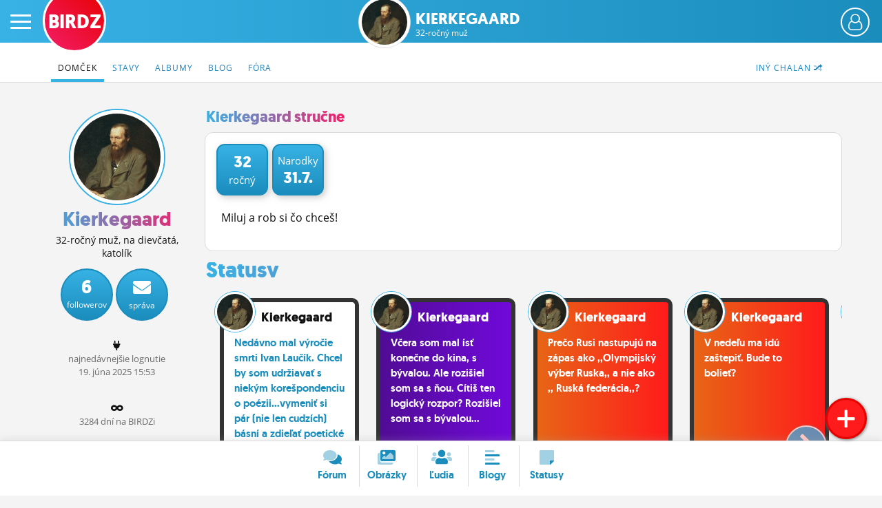

--- FILE ---
content_type: text/html; charset=UTF-8
request_url: https://www.birdz.sk/kierkegaard/
body_size: 11042
content:
<!DOCTYPE html>
<html lang="sk">
<head>
    <meta charset="utf-8">
    <meta http-equiv="X-UA-Compatible" content="IE=edge">
    <meta name="viewport" content="width=device-width, initial-scale=1.0, maximum-scale=1.0, user-scalable=no">
    <title>Kierkegaard - Profil  - BIRDZ</title>
    <link rel="apple-touch-icon" sizes="57x57" href="/static/icons/apple-icon-57x57.png">
	<link rel="apple-touch-icon" sizes="60x60" href="/static/icons/apple-icon-60x60.png">
	<link rel="apple-touch-icon" sizes="72x72" href="/static/icons/apple-icon-72x72.png">
	<link rel="apple-touch-icon" sizes="76x76" href="/static/icons/apple-icon-76x76.png">
	<link rel="apple-touch-icon" sizes="114x114" href="/static/icons/apple-icon-114x114.png">
	<link rel="apple-touch-icon" sizes="120x120" href="/static/icons/apple-icon-120x120.png">
	<link rel="apple-touch-icon" sizes="144x144" href="/static/icons/apple-icon-144x144.png">
	<link rel="apple-touch-icon" sizes="152x152" href="/static/icons/apple-icon-152x152.png">
	<link rel="apple-touch-icon" sizes="180x180" href="/static/icons/apple-icon-180x180.png">
	<link rel="icon" type="image/png" sizes="192x192"  href="/static/icons/android-icon-192x192.png">
	<link rel="icon" type="image/png" sizes="32x32" href="/static/icons/favicon-32x32.png">
	<link rel="icon" type="image/png" sizes="96x96" href="/static/icons/favicon-96x96.png">
	<link rel="icon" type="image/png" sizes="16x16" href="/static/icons/favicon-16x16.png">
	<link rel="manifest" href="/manifest.json">
	<meta name="msapplication-TileColor" content="#ffffff">
	<meta name="msapplication-TileImage" content="/static/icons/ms-icon-144x144.png">
	<meta name="theme-color" content="#ffffff">
    <meta name="application-name" content="BIRDZ">
 <link rel="stylesheet" href="/static/css/b2020.css?v=20220224_1202"><!--	<link rel="stylesheet" href="/static/css/b2020.css?v=20220224_1202">-->
	<link rel="stylesheet" href="/static/e1/css/emojione-awesome.css">
	<link rel="stylesheet" href="//cdnjs.cloudflare.com/ajax/libs/animate.css/3.5.2/animate.min.css">
    <link rel="stylesheet" href="//brick.a.ssl.fastly.net/Open+Sans:300,400,700">	
	<link rel="stylesheet" href="https://pro.fontawesome.com/releases/v5.11.2/css/all.css" integrity="sha384-zrnmn8R8KkWl12rAZFt4yKjxplaDaT7/EUkKm7AovijfrQItFWR7O/JJn4DAa/gx" crossorigin="anonymous">  
	<script	src="//code.jquery.com/jquery-3.1.1.min.js" integrity="sha256-hVVnYaiADRTO2PzUGmuLJr8BLUSjGIZsDYGmIJLv2b8=" crossorigin="anonymous"></script>
	
	
	
	<script type="text/javascript">
		window.didomiConfig={app:{logoUrl:'https://www.birdz.sk/static/logo/logo-male.png'},theme:{color:'#4c98c6',linkColor:'#eb0b25'}};
		window.gdprAppliesGlobally=true;(function(){function a(e){if(!window.frames[e]){if(document.body&&document.body.firstChild){var t=document.body;var n=document.createElement("iframe");n.style.display="none";n.name=e;n.title=e;t.insertBefore(n,t.firstChild)}
else{setTimeout(function(){a(e)},5)}}}function e(n,r,o,c,s){function e(e,t,n,a){if(typeof n!=="function"){return}if(!window[r]){window[r]=[]}var i=false;if(s){i=s(e,t,n)}if(!i){window[r].push({command:e,parameter:t,callback:n,version:a})}}e.stub=true;function t(a){if(!window[n]||window[n].stub!==true){return}if(!a.data){return}
var i=typeof a.data==="string";var e;try{e=i?JSON.parse(a.data):a.data}catch(t){return}if(e[o]){var r=e[o];window[n](r.command,r.parameter,function(e,t){var n={};n[c]={returnValue:e,success:t,callId:r.callId};a.source.postMessage(i?JSON.stringify(n):n,"*")},r.version)}}
if(typeof window[n]!=="function"){window[n]=e;if(window.addEventListener){window.addEventListener("message",t,false)}else{window.attachEvent("onmessage",t)}}}e("__tcfapi","__tcfapiBuffer","__tcfapiCall","__tcfapiReturn");a("__tcfapiLocator");(function(e){
  var t=document.createElement("script");t.id="spcloader";t.type="text/javascript";t.async=true;t.src="https://sdk.privacy-center.org/"+e+"/loader.js?target="+document.location.hostname;t.charset="utf-8";var n=document.getElementsByTagName("script")[0];n.parentNode.insertBefore(t,n)})("3247b01c-86d7-4390-a7ac-9f5e09b2e1bd")})();</script>
	
	
	
	
	
	<script src="/static/js/bootstrap.min.js"></script>
	<script src="/static/js/main.js?v=20220224_1202"></script>		
	<link rel="stylesheet" href="/static/plugins/swiper/swiper-bundle.min.css">
	<script src="/static/plugins/swiper/swiper-bundle.min.js"></script>		
	

	<script src="//g.pravda.sk/kreativy/script/googlefc.js?v=20210129" type="application/javascript"></script>
	
	
	
	
	
	<!--[if lt IE 9]>
	<script src="https://cdnjs.cloudflare.com/ajax/libs/html5shiv/3.6.2/html5shiv.js"></script>
	<![endif]-->
</head>

<body>
    <div class="wrapper">

        <div class="sidebar-wrapper">
            <ul class="sidebar-nav">
                <li class="sidebar-search">
                	<form method="get" action="/vyhladavac/" class="search-form">
	                	<input name="query" type="search" placeholder="Hľadaj na BIRDZ" class="search-query">
	                	<button class="search-button"><span class="fas fa-search"> </span></button>
                	</form>                
                </li>
                <li id="sidebar-avatar" class="sidebar-avatar"><a href="/login/" class="sidebar-avatar-img avatar-none">
	                        <img src="/static/img/00.png" alt="neprihlásený" class="sidebar-avatar-img avatar-none">
	                    </a>
	                    <a href="/login/" class="btn btn-primary btn-login-left">Prihlás sa</a></li>
                <!--<li id="sidebar-avatar" class="sidebar-avatar"><a href="/login/" class="sidebar-avatar-img avatar-none"><img src="/static/img/0.png" alt="none" class="sidebar-avatar-img avatar-none"></a></li>-->
                <li><a href="/">Činžiak <span class="fad fa-home"></span></a></li>
                <li><a href="/forum/">Fórum</a></li>
                <li><a href="/nastenka/">Statusy</a></li>
                <li><a href="/blogy/">Blogy</a></li>
                <!--<li><a href="/casak/">Časák</a></li>-->
                <li><a href="/fotky/">Obrázky</a></li>
                <li><a href="/ludia/">Ľudia</a></li>
                <li><a href="/profil/">Môj profil</a></li>
                <li><a href="/nastavenia/">Nastavenia</a></li>
                <li><a href="#" class="roleta">Roleta</a></li>
                <li class="sidebar-logout"><a href="/logout/"><span class="fad fa-sign-out"></span></a></li>
            </ul>
        </div>

        <div id="page" class="page-content-wrapper bg-profile">
	    <div id="header-fixable" class="header-fixable">     
	        <header id="header" class="header">
		        
		        <div class="header-main">
			        <button type="button" id="menu-toggle" class="hamburger is-closed" data-toggle="offcanvas">
	                	<span class="hamb-top"></span>
						<span class="hamb-middle"></span>
						<span class="hamb-bottom"></span>
					</button>
										<span class="button button-set button-more" href="#"><span class="header_user_avatar"><a href="/login/" class="sidebar-avatar-img avatar-none"><img src="/static/img/empty-avatar-.png" alt="neprihlásený" class="sidebar-avatar-img avatar-none"></a></span></span>					<div class="div-more header_user_menu">						<ul>						<li><a href="/login/"><span class="fala"><span class="fad fa-sign-in"></span></span> <em>Prihlásiť sa</em></a></li>						<li><a href="/registracia/" title="Registrácia"><span class="fala"><span class="fad fa-user-plus"></span></span> <em>Registrácia</em></a></li>						<li><a href="/info/" title="O BIRDZi"><span class="fala"><span class="fad fa-info"></span></span> <em>O BIRDZi</em></a></li>						<li><a href="/info/kontakty" title="Kontakt"><span class="fala"><span class="fad fa-phone"></span></span> <em>Kontakt</em></a></li>						</ul>					</div>					
					
											<div class="logos  logos-profile">
						 						<a href="/" class="birdz-logo" title="BIRDZ">BIRDZ</a>&nbsp;<a href="/kierkegaard/profil/" class="section-avatar" title="Kierkegaard"><img src="/uploads/67/be/5d66c5f216e8425da0f6e2bf50207099.jpg.200x200_q85_crop.jpg" alt="Kierkegaard" class="section-avatar"></a><a href="/kierkegaard/" class="section-logo" title="Kierkegaard">Kierkegaard<br><span class="section-sub">32-ročný muž</span></a>						
						</div>
					
											
		        </div>
	        </header>
	    </div>	    
        
        
        		    <header class="subnav-header">
						<div class="container container-fluid">
							
							<nav>
								<ul class="nav nav-tabs">
									
									<li class="pull-right"><a href="/profil/dalsichalan/kierkegaard"><span class="hidden-xxs">Iný chalan </span><span class="fad fa-random"></span></a></li>


									<li  class="active"><a href="/kierkegaard/"><span class="hidden-xs">Domček</span><span class="visible-xs"><span class="fad fa-home"></span></span></a></li>
									<li ><a href="/kierkegaard/statusy/">Stavy</a></li> 
										
									<li ><a href="/kierkegaard/albumy/">Albumy</a></li> <!-- album/list -> dalsie albumy -->
									<li ><a href="/kierkegaard/blog/">Blog</a></li>
										
									
										
									<li ><a href="/kierkegaard/diskusie/">Fóra</a></li> 
									
																	</ul> 
							</nav>
						</div>
					</header>
					
        

		            <main class="main-container container container-fluid clearfix">
	         
                <div class="listing homepage-page listing-msnr listing-forum row"><!--profile-->
	             
	             
	             
	            <div class="sidebar col-lg-15">
					
					<div class="sidebar-left col-lg-3 col-md-3 col-sm-3 hidden-xs">
						
											<div class="sider">
					
					<div class="item item-profile" style="overflow: hidden">
	                    
	                    	<div style="overflow: hidden;position: relative;">
		                    	
		                    	<div class="inner-profile">
												
										
						                	<div class="profile-avatar avatar-boy"><a href="/kierkegaard/profil"><img src="/uploads/67/be/5d66c5f216e8425da0f6e2bf50207099.jpg.200x200_q85_crop.jpg" alt="kierkegaard fotka" class="profile-avatar avatar-boy"></a></div>
						                	
						                							                	
						                	
						                	
						                	<h1 class="birdzrainbow">Kierkegaard</h1>
							               
							                <p>32-ročný muž, na dievčatá, katolík</p><div class="btns"><a href="#" class="button-circle button-circle1" title="Odberatelia"><strong>6</strong><span class="hidden-sm">followerov</span><span class="visible-sm">foll.</span></a><a href="/login/" class="button-circle" title="Pošli správu"><strong><i class="fas fa-envelope"></i></strong><span>správa</span></a><div class="clear"></div></div><br /><p><span class="fas fa-plug"></span><br /><span class="small-dark">najnedávnejšie&nbsp;lognutie<br />19. <i class="no-italic visible-xs-inline">6.</i><i class="no-italic hidden-xs">júna</i> 2025 15:53</span></p><br /><p class="regcounter"><span class="fas fa-infinity"></span><br /><span class="small-dark">3284 dní na BIRDZi</span></p><p class="regdater"><span class="fas fa-infinity"></span><br /><span class="small-dark">regnutý od 24. januára 2017</span></p>		
							            
		                    	</div>
		                    </div>
	                    </div>	



					</div>	                
	                </div>
                
                
           	<div class="sidebar-main col-lg-12 col-md-12 col-sm-12 col-xs-15">
	           	
	           		
					<ul class="sider-toplist-dates list-reset">
						<li><h3 class="h3 birdzrainbow">Kierkegaard stručne</h3></li>
											</ul>
				    
				    
				    
				    
				    
				    
					<div class="white-page">           	
						                	
				    
				    
				    
							<div id="header_profile" class="item profile-header  visible-xs" style="">
		                    	<div class="inner-blured" style="background: url('/uploads/67/be/5d66c5f216e8425da0f6e2bf50207099.jpg.200x200_q85_crop.jpg') 0 0 / cover no-repeat;"> </div>
		                    	<div class="inner-profile">
												
										
						                	<div class="profile-avatar avatar-boy"><a href="/kierkegaard/profil"><img src="/uploads/67/be/5d66c5f216e8425da0f6e2bf50207099.jpg.200x200_q85_crop.jpg" alt="kierkegaard fotka" class="profile-avatar avatar-boy"></a></div>
						                	
						                							                	
						                	
						                	
						                	<h1>Kierkegaard</h1>
							               
							                <p><span class="small">online 19. <i class="no-italic visible-xs-inline">6.</i><i class="no-italic hidden-xs">júna</i> 2025 15:53</span></p><a href="#" class="btn1 button-circle button-circle1" title="Odberatelia"><strong>6</strong><span>followerov</span></a><a href="/login/" class="btn2 button-circle" title="Pošli správu"><strong><i class="fas fa-envelope"></i></strong><span>správa</span></a>		
							            
		                    	</div>
		                    </div>	


				    
				    
				    
			<div class="white-page-in">
					
					<div class="profile-badges clearfix"><div class="profile-badge profile-badge1"><strong>32</strong>ročný</div><div class="profile-badge profile-badge2">Narodky <strong>31.7.</strong></div></div><div class="profile-profile-large"><div class="profile-long-enough">Miluj a rob si čo chceš!</div></div> 
					</div>
					
					
					
			</div>		

				<div class="birdz-slider birdz-slider3  ">
					<ul class="sider-toplist-dates list-reset">
						<li style="width:100%"><a href="/kierkegaard/statusy"><h3 class="h2 birdzrainbow">Statusy</h3></a></li>
				    </ul>                	 
                	
					<div class="list- list-1">
				    <div class="swiper-container3">  
					  <div class="swiper-wrapper">
					      <div class="swiper-slide"><div class="item status sta_skin1"><a href="/kierkegaard/status/nedavno-mal-vyrocie-smrti-ivan-laucik-chcel-by-som-udrziavat-s-niekym-korespondenciu-o-poeziivymenit-si-par-nie-len-cudzich-basni-a-zdielat-poeticke-videnie-sveta/1267723-status.html" class="text-decoration-none"><div class="slide-inside slide-inside3 bubble speech inner"><div class="article-nick text-left">
				                	<div class="article-avatar avatar-boy"><img src="/static/img/00.png" data-src="/uploads/67/be/5d66c5f216e8425da0f6e2bf50207099.jpg.200x200_q85_crop.jpg" alt="kierkegaard fotka" class="lazyload article-avatar avatar-boy"></div><span class="article-nick-link"><strong>Kierkegaard</strong></span></div><div class="article-text">Nedávno mal výročie smrti Ivan Laučík.
Chcel by som udržiavať s niekým korešpondenciu o poézii...vymeniť si pár (nie len cudzích) básní a zdieľať poetické videnie sveta...</div></div></a></div></div><div class="swiper-slide"><div class="item status sta_skin4"><a href="/kierkegaard/status/vcera-som-mal-ist-konecne-do-kina-s-byvalou-ale-rozisiel-som-sa-s-nou-citis-ten-logicky-rozpor-rozisiel-som-sa-s-byvalou/1251204-status.html" class="text-decoration-none"><div class="slide-inside slide-inside3 bubble speech inner"><div class="article-nick text-left">
				                	<div class="article-avatar avatar-boy"><img src="/static/img/00.png" data-src="/uploads/67/be/5d66c5f216e8425da0f6e2bf50207099.jpg.200x200_q85_crop.jpg" alt="kierkegaard fotka" class="lazyload article-avatar avatar-boy"></div><span class="article-nick-link"><strong>Kierkegaard</strong></span></div><div class="article-text">Včera som mal ísť konečne do kina, s bývalou. Ale rozišiel som sa s ňou. Cítiš ten logický rozpor? Rozišiel som sa s bývalou...</div></div></a></div></div><div class="swiper-slide"><div class="item status sta_skin6"><a href="/kierkegaard/status/preco-rusi-nastupuju-na-zapas-ako-olympijsky-vyber-ruska-a-nie-ako-ruska-federacia/1250601-status.html" class="text-decoration-none"><div class="slide-inside slide-inside3 bubble speech inner"><div class="article-nick text-left">
				                	<div class="article-avatar avatar-boy"><img src="/static/img/00.png" data-src="/uploads/67/be/5d66c5f216e8425da0f6e2bf50207099.jpg.200x200_q85_crop.jpg" alt="kierkegaard fotka" class="lazyload article-avatar avatar-boy"></div><span class="article-nick-link"><strong>Kierkegaard</strong></span></div><div class="article-text">Prečo Rusi nastupujú na zápas ako ,,Olympijský výber Ruska,, a nie ako ,, Ruská federácia,,?</div></div></a></div></div><div class="swiper-slide"><div class="item status sta_skin6"><a href="/kierkegaard/status/v-nedelu-ma-idu-zastepit-bude-to-boliet/1249711-status.html" class="text-decoration-none"><div class="slide-inside slide-inside3 bubble speech inner"><div class="article-nick text-left">
				                	<div class="article-avatar avatar-boy"><img src="/static/img/00.png" data-src="/uploads/67/be/5d66c5f216e8425da0f6e2bf50207099.jpg.200x200_q85_crop.jpg" alt="kierkegaard fotka" class="lazyload article-avatar avatar-boy"></div><span class="article-nick-link"><strong>Kierkegaard</strong></span></div><div class="article-text">V nedeľu ma idú zaštepiť. Bude to bolieť?</div></div></a></div></div><div class="swiper-slide"><div class="item status sta_skin12"><a href="/kierkegaard/status/byvale-su-trest-trest-osudu-/1249426-status.html" class="text-decoration-none"><div class="slide-inside slide-inside3 bubble speech inner"><div class="article-nick text-left">
				                	<div class="article-avatar avatar-boy"><img src="/static/img/00.png" data-src="/uploads/67/be/5d66c5f216e8425da0f6e2bf50207099.jpg.200x200_q85_crop.jpg" alt="kierkegaard fotka" class="lazyload article-avatar avatar-boy"></div><span class="article-nick-link"><strong>Kierkegaard</strong></span></div><div class="article-text">Bývalé sú trest. Trest osudu.</div></div></a></div></div><div class="swiper-slide"><div class="item status sta_skin4"><a href="/kierkegaard/status/aj-vy-sa-mate-dneska-tak-dobre-ja-sa-citim-ako-na-vrchole-svojich-sil-/1249058-status.html" class="text-decoration-none"><div class="slide-inside slide-inside3 bubble speech inner"><div class="article-nick text-left">
				                	<div class="article-avatar avatar-boy"><img src="/static/img/00.png" data-src="/uploads/67/be/5d66c5f216e8425da0f6e2bf50207099.jpg.200x200_q85_crop.jpg" alt="kierkegaard fotka" class="lazyload article-avatar avatar-boy"></div><span class="article-nick-link"><strong>Kierkegaard</strong></span></div><div class="article-text">Aj vy sa máte dneska tak dobre? Ja sa cítim ako na vrchole svojich síl. . . .</div></div></a></div></div><div class="swiper-slide"><div class="item status sta_skin7"><a href="/kierkegaard/status/bez-nazvu/1248492-status.html" class="text-decoration-none"><div class="slide-inside slide-inside3 bubble speech inner"><div class="article-nick text-left">
				                	<div class="article-avatar avatar-boy"><img src="/static/img/00.png" data-src="/uploads/67/be/5d66c5f216e8425da0f6e2bf50207099.jpg.200x200_q85_crop.jpg" alt="kierkegaard fotka" class="lazyload article-avatar avatar-boy"></div><span class="article-nick-link"><strong>Kierkegaard</strong></span></div><div class="article-text"></div></div></a></div></div><div class="swiper-slide"><div class="item status sta_skin3"><a href="/kierkegaard/status/to-sa-neda-pozeratten-futbal-/1248464-status.html" class="text-decoration-none"><div class="slide-inside slide-inside3 bubble speech inner"><div class="article-nick text-left">
				                	<div class="article-avatar avatar-boy"><img src="/static/img/00.png" data-src="/uploads/67/be/5d66c5f216e8425da0f6e2bf50207099.jpg.200x200_q85_crop.jpg" alt="kierkegaard fotka" class="lazyload article-avatar avatar-boy"></div><span class="article-nick-link"><strong>Kierkegaard</strong></span></div><div class="article-text">To sa nedá pozerať...ten futbal.</div></div></a></div></div><div class="swiper-slide"><div class="item status sta_skin1"><a href="/kierkegaard/status/[base64]/1248297-status.html" class="text-decoration-none"><div class="slide-inside slide-inside3 bubble speech inner"><div class="article-nick text-left">
				                	<div class="article-avatar avatar-boy"><img src="/static/img/00.png" data-src="/uploads/67/be/5d66c5f216e8425da0f6e2bf50207099.jpg.200x200_q85_crop.jpg" alt="kierkegaard fotka" class="lazyload article-avatar avatar-boy"></div><span class="article-nick-link"><strong>Kierkegaard</strong></span></div><div class="article-text">Učím tretiakov v škole...kontrolujem pracovný list, kde mali napísať v jednej časti v skratke "čo je zlé". Jedna žiačka tam mala napísane "ty kokot, ty krava" a podobné slová. Že tak si hovorili mama s ockom. Tak mi to je ľúto celé...</div></div></a></div></div><div class="swiper-slide"><div class="item status sta_skin8"><a href="/kierkegaard/status/tak-za-chvilu-ide-mat-igor-s-kamosmi-tlacovku-podla-mna-oznami-demisiu-/1248238-status.html" class="text-decoration-none"><div class="slide-inside slide-inside3 bubble speech inner"><div class="article-nick text-left">
				                	<div class="article-avatar avatar-boy"><img src="/static/img/00.png" data-src="/uploads/67/be/5d66c5f216e8425da0f6e2bf50207099.jpg.200x200_q85_crop.jpg" alt="kierkegaard fotka" class="lazyload article-avatar avatar-boy"></div><span class="article-nick-link"><strong>Kierkegaard</strong></span></div><div class="article-text">Tak , za chvíľu ide mať Igor s kamošmi tlačovku. Podľa mňa oznámi demisiu.</div></div></a></div></div> 
						<div class="swiper-slide swiper-slide-noresize"><a class="btn btn-lg" href="/kierkegaard/statusy/"><span class="fa fa-arrow-right"></span> Viac</a></div>
										      </div>
				      
				      <div class="swiper-button-prev"><div class="swiper-arrow far fa-angle-left"></div></div>
				      <div class="swiper-button-next"><div class="swiper-arrow far fa-angle-right"></div></div>
				    </div>
				    </div>			  
				    			    
				
				  </div>					<div class="birdz-slider birdz-slider3  ">
					<ul class="sider-toplist-dates list-reset">
						<li style="width:100%"><a href="/kierkegaard/forum"><h3 class="h2 birdzrainbow">Diskusie</h3></a></li>
				    </ul>                	 
                	
				    <div class="list- list-1">
				    <div class="swiper-container3">  
					  <div class="swiper-wrapper">
					      <div class="swiper-slide"><div class="item"><a href="/forum/si-podla-seba-empaticky/193574-tema.html" class="text-decoration-none"><div class="slide-inside slide-inside3 inner slide-art ctg ">				            	<b class="cat cat4 d-inline" style="transform: rotate(-5deg);"><span class="fad fa-baby"></span>&nbsp;Život</b>
				            	
				            	<div class="article-text"><strong> Si podľa seba empatický?</strong> Áno  Nie</div><span class="paper-shadow"></span></div></a></div></div><div class="swiper-slide"><div class="item"><a href="/forum/aky-mate-radi-caj/193508-tema.html" class="text-decoration-none"><div class="slide-inside slide-inside3 inner slide-art ctg ">				            	<b class="cat cat12 d-inline" style="transform: rotate(-7deg);"><span class="fad fa-cauldron"></span>&nbsp;Záhady, mýty</b>
				            	
				            	<div class="article-text"><strong> Aký máte radi čaj?</strong> čierny,  zelený,  ovocný etc.  etc.</div><span class="paper-shadow"></span></div></a></div></div><div class="swiper-slide"><div class="item"><a href="/forum/ako-hodnotite-slovensky-stat-39-45/193497-tema.html" class="text-decoration-none"><div class="slide-inside slide-inside3 inner slide-art ctg ">				            	<b class="cat cat5 d-inline" style="transform: rotate(2deg);"><span class="fad fa-landmark-alt"></span>&nbsp;Dejiny, história</b>
				            	
				            	<div class="article-text"><strong> Ako hodnotíte Slovenský štát? (39-45)</strong> V kontexte tom,  že dneska je výročie vzniku.</div><span class="paper-shadow"></span></div></a></div></div><div class="swiper-slide"><div class="item"><a href="/forum/potesil-by-vas-rozpad-vlady/193411-tema.html" class="text-decoration-none"><div class="slide-inside slide-inside3 inner slide-art ctg ">				            	<b class="cat cat9 d-inline" style="transform: rotate(9deg);"><span class="fad fa-person-sign"></span>&nbsp;Politika</b>
				            	
				            	<div class="article-text"><strong> Potešil by vás rozpad vlády?</strong> Áno  Nie</div><span class="paper-shadow"></span></div></a></div></div><div class="swiper-slide"><div class="item"><a href="/forum/sposobuje-u-teba-sucasna-situacia-myslim-pandemiu-lockdown-depresiu/193395-tema.html" class="text-decoration-none"><div class="slide-inside slide-inside3 inner slide-art ctg ">				            	<b class="cat cat8 d-inline" style="transform: rotate(-5deg);"><span class="fad fa-laugh-wink"></span>&nbsp;Čo ma potešilo</b>
				            	
				            	<div class="article-text"><strong> Spôsobuje u teba súčasná situácia (myslím pandémiu,  lockdown) depresiu?</strong> Áno  Nie</div><span class="paper-shadow"></span></div></a></div></div><div class="swiper-slide"><div class="item"><a href="/forum/mas-podla-seba-pevnu-volu/193385-tema.html" class="text-decoration-none"><div class="slide-inside slide-inside3 inner slide-art ctg ">				            	<b class="cat cat4 d-inline" style="transform: rotate(-6deg);"><span class="fad fa-baby"></span>&nbsp;Život</b>
				            	
				            	<div class="article-text"><strong> Máš podľa seba pevnú vôľu?</strong> Áno  Nie</div><span class="paper-shadow"></span></div></a></div></div><div class="swiper-slide"><div class="item"><a href="/forum/trest-smrti-kontext-americky-stat-virginia-zrusil-trest-smrti/193376-tema.html" class="text-decoration-none"><div class="slide-inside slide-inside3 inner slide-art ctg ">				            	<b class="cat cat4 d-inline" style="transform: rotate(2deg);"><span class="fad fa-baby"></span>&nbsp;Život</b>
				            	
				            	<div class="article-text"><strong> Trest smrti.  (Kontext: Americký štát Virgínia zrušil trest smrti)</strong> Áno,  niektoré závažné trestné činy si zasluhujú trest smrti.   Nie,  trest smrti by nemal byť vykonaný po žiadnom skutku.</div><span class="paper-shadow"></span></div></a></div></div><div class="swiper-slide"><div class="item"><a href="/forum/veris-ze-vsetko-je-predurcene-osudom/193307-tema.html" class="text-decoration-none"><div class="slide-inside slide-inside3 inner slide-art ctg ">				            	<b class="cat cat4 d-inline" style="transform: rotate(8deg);"><span class="fad fa-baby"></span>&nbsp;Život</b>
				            	
				            	<div class="article-text"><strong> Veríš,  že všetko je predurčené osudom?</strong> Áno,  všetko je viac - menej predurčené osudom a človek to nezmení.   Nie,  človek má slobodnú vôľu a je pánom svojho osudu sám.</div><span class="paper-shadow"></span></div></a></div></div><div class="swiper-slide"><div class="item"><a href="/forum/predstav-si-ze-o-hodinu-umries-mal-tvoj-zivot-zmysel/193282-tema.html" class="text-decoration-none"><div class="slide-inside slide-inside3 inner slide-art ctg ">				            	<b class="cat cat4 d-inline" style="transform: rotate(-5deg);"><span class="fad fa-baby"></span>&nbsp;Život</b>
				            	
				            	<div class="article-text"><strong> Predstav si,  že o hodinu umrieš.  Mal Tvoj život zmysel?</strong> Áno,  nežil som nadarmo,  mal zmysel.   Nie,  môj život nemal zmysel,  žil by som úplne inak.</div><span class="paper-shadow"></span></div></a></div></div><div class="swiper-slide"><div class="item"><a href="/forum/ako-oslovit-slecnu-otazka-najme-na-to-krajsie-pohlavie-/193157-tema.html" class="text-decoration-none"><div class="slide-inside slide-inside3 inner slide-art ctg ">				            	<b class="cat cat1 d-inline" style="transform: rotate(10deg);"><span class="fad fa-female"></span>&nbsp;O dievčatách</b>
				            	
				            	<div class="article-text"><strong> Ako osloviť slečnu? - otázka najme na to krajšie pohlavie.</strong> Konečne som zistil meno slečny,  ktorá mi je dlhodobo sympatická.  Myslím,  že aj ja jej.  Len som nikdy,  aj kvôli tomu,  že som bol 4 roky zadaný,  nemohol prejaviť adekvátne svoje sympatie.  Ako ich prejaviť v tejto situáciu?...</div><span class="paper-shadow"></span></div></a></div></div> 
						<div class="swiper-slide swiper-slide-noresize"><a class="btn btn-lg" href="/kierkegaard/diskusie/"><span class="fa fa-arrow-right"></span> Viac</a></div>
										      </div>
				      
				      <div class="swiper-button-prev"><div class="swiper-arrow far fa-angle-left"></div></div>
				      <div class="swiper-button-next"><div class="swiper-arrow far fa-angle-right"></div></div>
				    </div>
				    </div>
				
				  </div>				<div class="birdz-slider birdz-slider3  ">
					<ul class="sider-toplist-dates list-reset">
						<li style="width:100%"><a href="/kierkegaard/blog"><h3 class="h2 birdzrainbow">Blogy</h3></a></li>
				    </ul>                	 
                	
				    
				    
				    <div class="list- list-1">
				    <div class="swiper-container3">  
					  <div class="swiper-wrapper">
					      <div class="swiper-slide"><div class="item"><a href="/kierkegaard/blog/verse-z-krabicky-od-zapaliek/180315-clanok.html" class="text-decoration-none"><div class="slide-inside slide-inside3 inner slide-art slide-blog"><div class="article-text"><strong> Verše z krabičky od zápaliek...</strong><p><span class="date"><b>@kierkegaard</b>, 12. <i class="no-italic visible-xs-inline">2.</i><i class="no-italic hidden-xs">febuára</i> 2021 14:56</span></p><p> Od dneska spávam v škatulke od zápaliek  Veď moja duša sa tam zmestí  Je krpatá ako...</p></div><span class="paper-shadow"></span></div></a></div></div><div class="swiper-slide"><div class="item"><a href="/kierkegaard/blog/odrazy-prazdnych-ramov-/180300-clanok.html" class="text-decoration-none"><div class="slide-inside slide-inside3 inner slide-art slide-blog"><div class="article-text"><strong> Odrazy prázdnych rámov.</strong><p><span class="date"><b>@kierkegaard</b>, 5. <i class="no-italic visible-xs-inline">2.</i><i class="no-italic hidden-xs">febuára</i> 2021 12:25</span></p><p> Odrazy prázdnych rámov  Každú nedeľu - hľadím na ne  Predstavujem si v nich ženy...   ...</p></div><span class="paper-shadow"></span></div></a></div></div><div class="swiper-slide"><div class="item"><a href="/kierkegaard/blog/zabi-chvilu-trochou-rymu-/180286-clanok.html" class="text-decoration-none"><div class="slide-inside slide-inside3 inner slide-art slide-blog"><div class="article-text"><strong> Zabi chvíľu,  trochou rýmu.</strong><p><span class="date"><b>@kierkegaard</b>, 2. <i class="no-italic visible-xs-inline">2.</i><i class="no-italic hidden-xs">febuára</i> 2021 10:23</span></p><p> Párik kvetov zaviazaných  Hlučných viac než lúčnych  Zavíjalo o sto – šesť  Na mozaiky rán...</p></div><span class="paper-shadow"></span></div></a></div></div><div class="swiper-slide"><div class="item"><a href="/kierkegaard/blog/problem-ne-smrtelnosti-duse-u-atomistov-a-strach-zo-smrti-/174954-clanok.html" class="text-decoration-none"><div class="slide-inside slide-inside3 inner slide-art slide-blog"><div class="article-text"><strong> Problém (ne) smrteľnosti duše u atomistov a strach zo smrti.</strong><p><span class="date"><b>@kierkegaard</b>, 25. <i class="no-italic visible-xs-inline">5.</i><i class="no-italic hidden-xs">mája</i> 2017 15:46</span></p><p> Už od prvých čias,  keď si človek začína uvedomovať,  že sa na svet pozerá inou optikou...</p></div><span class="paper-shadow"></span></div></a></div></div><div class="swiper-slide"><div class="item"><a href="/kierkegaard/blog/velmi-nekvalitna-basen-/174861-clanok.html" class="text-decoration-none"><div class="slide-inside slide-inside3 inner slide-art slide-blog"><div class="article-text"><strong> Veľmi nekvalitná báseň.</strong><p><span class="date"><b>@kierkegaard</b>, 8. <i class="no-italic visible-xs-inline">5.</i><i class="no-italic hidden-xs">mája</i> 2017 17:16</span></p><p> Môžem fetovať lúče  Čo oškvaria mi bajúz v nose  Hnedý jak koláč  Čo opomenuli vytiahnuť...</p></div><span class="paper-shadow"></span></div></a></div></div><div class="swiper-slide"><div class="item"><a href="/kierkegaard/blog/obleciem-ta-do-vone/174652-clanok.html" class="text-decoration-none"><div class="slide-inside slide-inside3 inner slide-art slide-blog"><div class="article-text"><strong> Oblečiem ťa do vône</strong><p><span class="date"><b>@kierkegaard</b>, 11. <i class="no-italic visible-xs-inline">4.</i><i class="no-italic hidden-xs">apríla</i> 2017 17:40</span></p><p> Oblečiem ťa do vône     V dlaniach budem miesiť tvoju kožu  ako cesto  pohľadom...</p></div><span class="paper-shadow"></span></div></a></div></div><div class="swiper-slide"><div class="item"><a href="/kierkegaard/blog/aha-spravodlivost/174597-clanok.html" class="text-decoration-none"><div class="slide-inside slide-inside3 inner slide-art slide-blog"><div class="article-text"><strong> Aha,  spravodlivosť!</strong><p><span class="date"><b>@kierkegaard</b>, 3. <i class="no-italic visible-xs-inline">4.</i><i class="no-italic hidden-xs">apríla</i> 2017 20:48</span></p><p> „Spravodlivosťou budú všetci nazývať stav,  na základe ktorého sú ľudia schopný spravodlivo konať. “  Takto nám...</p></div><span class="paper-shadow"></span></div></a></div></div><div class="swiper-slide"><div class="item"><a href="/kierkegaard/blog/kopem-studienku-pozeram-do-nej/174513-clanok.html" class="text-decoration-none"><div class="slide-inside slide-inside3 inner slide-art slide-blog"><div class="article-text"><strong> Kopem studienku,  pozerám do nej</strong><p><span class="date"><b>@kierkegaard</b>, 23. <i class="no-italic visible-xs-inline">3.</i><i class="no-italic hidden-xs">marca</i> 2017 20:35</span></p><p> Spúšťam vedro                              ...</p></div><span class="paper-shadow"></span></div></a></div></div><div class="swiper-slide"><div class="item"><a href="/kierkegaard/blog/blazenost-existuje-ako-ju-ziskam-takto-/174432-clanok.html" class="text-decoration-none"><div class="slide-inside slide-inside3 inner slide-art slide-blog"><div class="article-text"><strong> Blaženosť,  existuje? Ako ju získam? Takto .  ....</strong><p><span class="date"><b>@kierkegaard</b>, 13. <i class="no-italic visible-xs-inline">3.</i><i class="no-italic hidden-xs">marca</i> 2017 19:44</span></p><p>       Študovanie Aristelovej Etiky Nikomachovej mi ukazuje že človek sa skrz celé dejiny zaoberá jedným a...</p></div><span class="paper-shadow"></span></div></a></div></div><div class="swiper-slide"><div class="item"><a href="/kierkegaard/blog/osirela-ponozka/174368-clanok.html" class="text-decoration-none"><div class="slide-inside slide-inside3 inner slide-art slide-blog"><div class="article-text"><strong> Osirelá ponožka</strong><p><span class="date"><b>@kierkegaard</b>, 3. <i class="no-italic visible-xs-inline">3.</i><i class="no-italic hidden-xs">marca</i> 2017 18:23</span></p><p>          ALE NEVADÍ   ZACNIE SA MI MIESTAMI   EŠTE VYVRACIAM NEJAKÝ TEN...</p></div><span class="paper-shadow"></span></div></a></div></div> 
						<div class="swiper-slide swiper-slide-noresize"><a class="btn btn-lg" href="/kierkegaard/blog/"><span class="fa fa-arrow-right"></span> Viac</a></div> 
										      </div>
				      
				      <div class="swiper-button-prev"><div class="swiper-arrow far fa-angle-left"></div></div>
				      <div class="swiper-button-next"><div class="swiper-arrow far fa-angle-right"></div></div>
				    </div>
				    </div>
				    
				    
				
				  </div>				<div class="birdz-slider birdz-slider3  ">
					<ul class="sider-toplist-dates list-reset">
						<li style="width:100%"><a href="/kierkegaard/albumy"><h3 class="h2 birdzrainbow">Obrázky</h3></a></li>
				    </ul>                	 
                	
				    
					<div class="list- list-1">
				    <div class="swiper-container3">  
					  <div class="swiper-wrapper">
					      <div class="swiper-slide"><div class="item"><a href="/kierkegaard/obrazok/bez-nazvu/1050618-foto.html" class="text-decoration-none"><div class="slide-inside slide-inside3 inner slide-photo lazyload" style="background: url('/static/img/00.png') center center / cover no-repeat" data-src="/uploads/67/be/67d600748df1470797082df308e8dde8.jpg.200x200_q85_crop.jpg"><div class="article-text"></div></div></a></div></div><div class="swiper-slide"><div class="item"><a href="/kierkegaard/obrazok/bez-nazvu/1050589-foto.html" class="text-decoration-none"><div class="slide-inside slide-inside3 inner slide-photo lazyload" style="background: url('/static/img/00.png') center center / cover no-repeat" data-src="/uploads/67/be/b8bd30701c1749ce8c8f18433cfe0b4b.jpg.200x200_q85_crop.jpg"><div class="article-text"></div></div></a></div></div><div class="swiper-slide"><div class="item"><a href="/kierkegaard/obrazok/bez-nazvu/1050560-foto.html" class="text-decoration-none"><div class="slide-inside slide-inside3 inner slide-photo lazyload" style="background: url('/static/img/00.png') center center / cover no-repeat" data-src="/uploads/67/be/a1e33019f1574f6b85c0490983f82dc1.jpg.200x200_q85_crop.jpg"><div class="article-text"></div></div></a></div></div><div class="swiper-slide"><div class="item"><a href="/kierkegaard/obrazok/bez-nazvu/1050557-foto.html" class="text-decoration-none"><div class="slide-inside slide-inside3 inner slide-photo lazyload" style="background: url('/static/img/00.png') center center / cover no-repeat" data-src="/uploads/67/be/8c8bfc5cabbc403eaf8a0393a5232231.jpg.200x200_q85_crop.jpg"><div class="article-text"></div></div></a></div></div><div class="swiper-slide"><div class="item"><a href="/kierkegaard/obrazok/bez-nazvu/1050556-foto.html" class="text-decoration-none"><div class="slide-inside slide-inside3 inner slide-photo lazyload" style="background: url('/static/img/00.png') center center / cover no-repeat" data-src="/uploads/67/be/1ef612ccbcfe477e9f9494f1dc21a261.jpg.200x200_q85_crop.jpg"><div class="article-text"></div></div></a></div></div><div class="swiper-slide"><div class="item"><a href="/kierkegaard/obrazok/interesantne/1039591-foto.html" class="text-decoration-none"><div class="slide-inside slide-inside3 inner slide-photo lazyload" style="background: url('/static/img/00.png') center center / cover no-repeat" data-src="/uploads/67/be/425c590eba2f4afc814ca98b415dc3ab.jpg.200x200_q85_crop.jpg"><div class="article-text"><strong> Interesantné!</strong></div></div></a></div></div><div class="swiper-slide"><div class="item"><a href="/kierkegaard/obrazok/nastalo-leto-a-prislo-ku-nam-na-dvor-maciatko-ktore-lovi-vtaciky-hold-taka-je-priroda-/1037168-foto.html" class="text-decoration-none"><div class="slide-inside slide-inside3 inner slide-photo lazyload" style="background: url('/static/img/00.png') center center / cover no-repeat" data-src="/uploads/67/be/1c0e1ec0668f450fb40ba6e5eb398c36.jpg.200x200_q85_crop.jpg"><div class="article-text"><strong> Nastalo leto a prišlo ku nám na dvor mačiatko ktoré...</strong></div></div></a></div></div><div class="swiper-slide"><div class="item"><a href="/kierkegaard/obrazok/nastalo-leto-a-prisli-ku-nam-na-dvor-vtaciky/1037167-foto.html" class="text-decoration-none"><div class="slide-inside slide-inside3 inner slide-photo lazyload" style="background: url('/static/img/00.png') center center / cover no-repeat" data-src="/uploads/67/be/dfe4abe02e4f4568bca7df9586f2de22.jpg.200x200_q85_crop.jpg"><div class="article-text"><strong> Nastalo leto a prišli ku nám na dvor vtáčiky</strong></div></div></a></div></div><div class="swiper-slide"><div class="item"><a href="/kierkegaard/obrazok/nastalo-leto-a-prislo-ku-nam-na-dvor-maciatko/1037166-foto.html" class="text-decoration-none"><div class="slide-inside slide-inside3 inner slide-photo lazyload" style="background: url('/static/img/00.png') center center / cover no-repeat" data-src="/uploads/67/be/a71a92b9d2c84f49b8c302dfb630fad2.jpg.200x200_q85_crop.jpg"><div class="article-text"><strong> Nastalo leto a prišlo ku nám na dvor mačiatko</strong></div></div></a></div></div><div class="swiper-slide"><div class="item"><a href="/kierkegaard/obrazok/birdz-je-naozaj-cudne-miesto-na-chvilu-ma-to-preplo-do-uctu-antifunebracka/1036211-foto.html" class="text-decoration-none"><div class="slide-inside slide-inside3 inner slide-photo lazyload" style="background: url('/static/img/00.png') center center / cover no-repeat" data-src="/uploads/67/be/0ff9ad2c535844ab87e90bfcbaaf0f08.jpg.200x200_q85_crop.jpg"><div class="article-text"><strong> BIRDZ je naozaj čudné miesto,  na chvíľu ma to...</strong></div></div></a></div></div> 
						<div class="swiper-slide swiper-slide-noresize"><a class="btn btn-lg" href="/kierkegaard/albumy/"><span class="fa fa-arrow-right"></span> Viac</a></div> 
										      </div>
				      
				      <div class="swiper-button-prev"><div class="swiper-arrow far fa-angle-left"></div></div>
				      <div class="swiper-button-next"><div class="swiper-arrow far fa-angle-right"></div></div>
				    </div>
				    </div>
				    
				    				    
						    
				
				  </div>
		
                    
                    </div>
                    
                      
                </div>   
                    
                </div>
            </main>
            

                                    <footer class="footer clearfix copy">
	            <a href="https://www.birdz.sk/" class="birdz-logo birdz-logo-bottom" title="na začiatok BIRDZu">BIRDZ</a>	            
	            <nav class="footer-menu">
		            <ul>
			            <li><a href="/" title="BIRDZ"><span class="hidden-xs">BIRDZ </span><span class="fad fa-home"></span></a></li>
			            <li><a href="/info/" title="O BIRDZi">O BIRDZ<span class="hidden-xs">i</span></a></li>
			            <li><a href="/info/kontakty/" title="Kontakty">Kontakty</a></li>
			            <li><a href="javascript:Didomi.preferences.show();">Nastavenia súkromia</a></li>
			            <li><a href="/info/pravidla/" title="Pravidlá a pomienky používania, ochrana osobných údajov a iné právne veci">Pravidlá <span class="hidden-xs">používania</span></a></li>
		            </ul>
	            </nav> 
				<div class="footer-copyright">
					Copyright &copy; 2000 - 2024 <a href="//www.ourmedia.sk/" target="_blank">OUR MEDIA SR a.s.</a> a <span class="hidden-sm">jednotliví</span> autori <span class="hidden-sm">používateľského</span> obsahu. <br />
					BIRDZ.SK je portál pre tvorivých a inteligentných mladých ľudí. <span class="hidden-xs">BIRDZ&reg; je registrovaná ochranná známka.</span> 
					<span class="hidden-xs"><br />BIRDZ založil študent <a href="//www.tomasabaffy.com/" target="_blank">Tomáš</a> v roku 2000.	BIRDZ.SK&nbsp;je od&nbsp;roku&nbsp;2008 člen skupiny <a href="//www.ourmedia.sk/" target="_blank">OUR MEDIA SR a.s.</a></span>
					
					
					<br />Birdzuješ cez Chrome 131.0.0.0 na Mac OS X.
					Birdz je slovenský produkt. Vytvorené s láskou &#9829; na Slovensku. 
				</div>  
            </footer>
<script>
$(document).ready(function() {
//init_branding_toggle();  
var brand_timeout = setTimeout(init_branding_toggle, 500);
var brand_timeout2 = setTimeout(init_branding_toggle, 3000);
var brand_timeout3 = setTimeout(init_branding_toggle, 10000);
});
</script>
            		        
	        <div class="floating-button-new">
		        <a href="#" class="button-add" title="Pridaj fórum, obrázok, čokoľvek..."><span class="far fa-plus"></span></a>
				<div class="floating-buttons-add hidden">
					<div class="close-buttons-new"><span class="fas fa-times-circle"></span></div>
					<span class="subnav-title">Pridaj na BIRDZ</span>
					<ul>
						<li><a href="/pridaj/novy-blog/" title="Nový článok do tvojho verejného blogu"><span class="fad fa-align-left"></span> Nový blog</a></li>
						<li><a href="/pridaj/nove-forum/" title="Nová anketa alebo diskusia"><span class="fad fa-comments"></span> Nové fórum</a></li>
						<li><a href="/pridaj/novy-fotoalbum/" title="Nový album a obrázky"><span class="fad fa-images"></span> Nový fotoalbum</a></li>
						<li><a href="/pridaj/novy-obrazok/" title="Nový obrázok do existujúceho albumu"><span class="fad fa-file-image"></span> Nový obrázok</a></li>
						<li><a href="/pridaj/novy-status/" title="Nový status"><span class="fad fa-sticky-note"></span>  Nový status</a></li>
					</ul>
				</div>
	        </div>			
            <footer class="floating">
	            	            <nav class="floating-menu">
		            <ul>
			            <li class="nav-forum "><a href="/forum/"><span class="fad fa-comments"></span> <i>Fórum</i></a></li>
			            <li class="nav-obrazky with-border "><a href="/obrazky/"><span class="fad fa-images"></span> <i>Obrázky</i></a></li>
			            <li class="nav-ludia with-border "><a href="/ludia/"><span class="fad fa-users"></span> <i>Ľudia</i></a></li>
			            <li class="nav-blogy hidden-xs with-border "><a href="/blogy/"><span class="fad fa-align-left"></span> <i>Blogy</i></a></li>
				        <!--<li class="nav-casak hidden-xs with-border "><a href="/casak/"><span class="fad fa-newspaper"></span> <i>Časák</i></a></li>-->
			            <li class="nav-clanky visible-xs-inline-block with-border "><a href="/blogy/"><span class="fad fa-align-left"></span> <i>Články</i></a></li>
			            <li class="nav-nastenka with-border "><a href="/nastenka/"><span class="fad fa-sticky-note"></span> <i>Statusy</i></a></li>
			        </ul>
	            </nav>
			</footer>
</div>
</div>
<div id="roleta" class="roleta_div"><span class="roleta_info">Roleta je špeciálny inkognito mód, ktorým skryješ obsah obrazovky pred samým sebou, alebo inou osobou v tvojej izbe (napr. mama). Roletu odroluješ tak, že na ňu klikneš.</span></div>
<script defer src="/static/js/lazyload.js"></script>
<script type="text/javascript">
$(function() {
    $("img.lazy").lazyload({
        event : "sporty"
    });
});
$(window).bind("load", function() {
    var timeout = setTimeout(function() {
        $("img.lazy").trigger("sporty")
    }, 500);
});	
(function () {
var header = document.querySelector("#header");
var headroom = new Headroom(header, {
    tolerance: {
        down: 10,
        up: 20
    },
    offset: 25
	});
headroom.init();
})();

</script>
<!-- (C)2000-2014 Gemius SA - gemiusAudience / birdz.sk / webky.profil -->
<script type="text/javascript">
<!--//--><![CDATA[//><!--
var pp_gemius_identifier = 'B3Ob8uOirMBzxsWeGhWnHbR2Ld7WbY9cfdpPUabmccz.l7';

var pp_gemius_use_cmp = true;
var pp_gemius_cmp_timeout = 30e3;

// lines below shouldn't be edited
function gemius_pending(i) { window[i] = window[i] || function() {var x = window[i+'_pdata'] = window[i+'_pdata'] || []; x[x.length]=arguments;};};
gemius_pending('gemius_hit'); gemius_pending('gemius_event'); gemius_pending('pp_gemius_hit'); gemius_pending('pp_gemius_event');
(function(d,t) {try {var gt=d.createElement(t),s=d.getElementsByTagName(t)[0],l='http'+((location.protocol=='https:')?'s':''); gt.setAttribute('async','async');
gt.setAttribute('defer','defer'); gt.src=l+'://gask.hit.gemius.pl/xgemius.js'; s.parentNode.insertBefore(gt,s);} catch (e) {}})(document,'script');
//--><!]]>
</script>


<!-- Google tag (gtag.js) -->
<script async src="https://www.googletagmanager.com/gtag/js?id=G-BSR8F9R77T"></script>
<script>
  window.dataLayer = window.dataLayer || [];
  function gtag(){dataLayer.push(arguments);}
  gtag('js', new Date());

  gtag('config', 'G-BSR8F9R77T');
</script>

<a href="https://www.toplist.sk/" target="_top"><img src="https://toplist.sk/dot.asp?id=1022905" border="0" alt="" width="1" height="1" style="opacity: 0"/></a>

<!-- footer_default -->
<!-- monitoring is ok -->
</body>
</html>

--- FILE ---
content_type: application/javascript; charset=utf-8
request_url: https://fundingchoicesmessages.google.com/f/AGSKWxU2hGoOof0B-zg3vz22GWmvMPdXAVeG3ICxWWyTgQtDfknwYm8QQfRQFR_FE9dRwlEiZMUI5WiyQy2syTevQ7AIlBMnQXaTFlNWcfLODh2sR3G4PenXRb7N51aEhGPkLz_xiPF9JiMQ6l-NJF0mjmce6z-nT3Zteq4gtdN-OAf0U_SLyU9-kezhor7_/_/msn-exo-/sugar-ads._468x100_-ad-rotators//adtopcenter.
body_size: -1293
content:
window['d5844abb-29ec-4774-b2c6-584db906af8a'] = true;